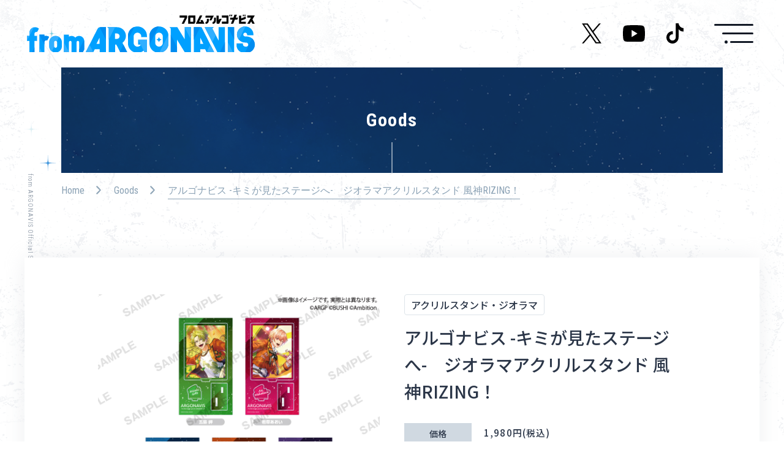

--- FILE ---
content_type: text/html; charset=UTF-8
request_url: https://argo-bdp.com/goods/post-40431/
body_size: 8213
content:


<!DOCTYPE html>
<html lang="ja">
  <head>
    <meta charset="utf-8"><!-- Google Tag Manager -->
    <script>(function(w,d,s,l,i){w[l]=w[l]||[];w[l].push({'gtm.start':
    new Date().getTime(),event:'gtm.js'});var f=d.getElementsByTagName(s)[0],
    j=d.createElement(s),dl=l!='dataLayer'?'&l='+l:'';j.async=true;j.src=
    'https://www.googletagmanager.com/gtm.js?id='+i+dl;f.parentNode.insertBefore(j,f);
    })(window,document,'script','dataLayer','GTM-T5566RJ');</script>
    <!-- End Google Tag Manager -->
    <script>
      if (/iPad|Macintosh/i.test(navigator.userAgent)&& 'ontouchend' in document)
      { document.write('<meta name="viewport" content="width=1440, maximum-scale=2, user-scalable=yes">'); }
      else
      { document.write('<meta name="viewport" content="width=device-width, initial-scale=1,minimum-scale=1, maximum-scale=2, user-scalable=yes">'); }
    </script>
    <title>アルゴナビス -キミが見たステージへ-　ジオラマアクリルスタンド 風神RIZING！ | Goods | from ARGONAVIS（フロム アルゴナビス） 公式ポータルサイト</title>
    <meta name="description" content="from ARGONAVIS（フロム アルゴナビス）のアニメ、ゲーム、コミック、声優によるリアルライブなど様々な情報をお届けします。">
    <meta property="og:url" content="https://argo-bdp.com/goods/post-40431/">
    <meta property="og:type" content="article">
    <meta property="og:title" content="アルゴナビス -キミが見たステージへ-　ジオラマアクリルスタンド 風神RIZING！ | Goods | from ARGONAVIS（フロム アルゴナビス） 公式ポータルサイト">
    <meta property="og:site_name" content="アルゴナビス -キミが見たステージへ-　ジオラマアクリルスタンド 風神RIZING！ | Goods | from ARGONAVIS（フロム アルゴナビス） 公式ポータルサイト">
    <meta property="og:description" content="from ARGONAVIS（フロム アルゴナビス）のアニメ、ゲーム、コミック、声優によるリアルライブなど様々な情報をお届けします。">
    <meta property="og:image" content="https://argo-bdp.com/wordpress/wp-content/uploads/2024/05/fad944f70abb42497b958cffd6e30738.jpg">
    <meta property="og:locale" content="ja_JP">
    <meta property="fb:app_id" content="170538156989235">
    <meta name="twitter:card" content="summary_large_image">
    <meta name="twitter:image" content="https://argo-bdp.com/wordpress/wp-content/uploads/2024/05/fad944f70abb42497b958cffd6e30738.jpg">
    <link rel="canonical" href="">
    <link rel="shortcut icon" href="https://argo-bdp.com/wordpress/wp-content/themes/argo-bdp_v2/assets/images/common/common/favicon.ico" type="image/vnd.microsoft.icon">
    <link rel="icon" href="https://argo-bdp.com/wordpress/wp-content/themes/argo-bdp_v2/assets/images/common/common/favicon.ico" type="image/vnd.microsoft.icon">
    <link href="https://fonts.googleapis.com/css2?family=Noto+Sans+JP:wght@500;700;900&amp;family=Roboto+Condensed:wght@400;700&amp;display=swap" rel="stylesheet">
    <link rel="stylesheet" href="https://argo-bdp.com/wordpress/wp-content/themes/argo-bdp_v2/assets/css/goods/style.css?6867026">
    <style id="style" type="text/css"></style><meta name='robots' content='max-image-preview:large' />
	<style>img:is([sizes="auto" i], [sizes^="auto," i]) { contain-intrinsic-size: 3000px 1500px }</style>
	<link rel='stylesheet' id='wp-block-library-css' href='https://argo-bdp.com/wordpress/wp-includes/css/dist/block-library/style.min.css?ver=5254ba99f328e2922fabca50d0b38311' type='text/css' media='all' />
<style id='classic-theme-styles-inline-css' type='text/css'>
/*! This file is auto-generated */
.wp-block-button__link{color:#fff;background-color:#32373c;border-radius:9999px;box-shadow:none;text-decoration:none;padding:calc(.667em + 2px) calc(1.333em + 2px);font-size:1.125em}.wp-block-file__button{background:#32373c;color:#fff;text-decoration:none}
</style>
<style id='global-styles-inline-css' type='text/css'>
:root{--wp--preset--aspect-ratio--square: 1;--wp--preset--aspect-ratio--4-3: 4/3;--wp--preset--aspect-ratio--3-4: 3/4;--wp--preset--aspect-ratio--3-2: 3/2;--wp--preset--aspect-ratio--2-3: 2/3;--wp--preset--aspect-ratio--16-9: 16/9;--wp--preset--aspect-ratio--9-16: 9/16;--wp--preset--color--black: #000000;--wp--preset--color--cyan-bluish-gray: #abb8c3;--wp--preset--color--white: #ffffff;--wp--preset--color--pale-pink: #f78da7;--wp--preset--color--vivid-red: #cf2e2e;--wp--preset--color--luminous-vivid-orange: #ff6900;--wp--preset--color--luminous-vivid-amber: #fcb900;--wp--preset--color--light-green-cyan: #7bdcb5;--wp--preset--color--vivid-green-cyan: #00d084;--wp--preset--color--pale-cyan-blue: #8ed1fc;--wp--preset--color--vivid-cyan-blue: #0693e3;--wp--preset--color--vivid-purple: #9b51e0;--wp--preset--gradient--vivid-cyan-blue-to-vivid-purple: linear-gradient(135deg,rgba(6,147,227,1) 0%,rgb(155,81,224) 100%);--wp--preset--gradient--light-green-cyan-to-vivid-green-cyan: linear-gradient(135deg,rgb(122,220,180) 0%,rgb(0,208,130) 100%);--wp--preset--gradient--luminous-vivid-amber-to-luminous-vivid-orange: linear-gradient(135deg,rgba(252,185,0,1) 0%,rgba(255,105,0,1) 100%);--wp--preset--gradient--luminous-vivid-orange-to-vivid-red: linear-gradient(135deg,rgba(255,105,0,1) 0%,rgb(207,46,46) 100%);--wp--preset--gradient--very-light-gray-to-cyan-bluish-gray: linear-gradient(135deg,rgb(238,238,238) 0%,rgb(169,184,195) 100%);--wp--preset--gradient--cool-to-warm-spectrum: linear-gradient(135deg,rgb(74,234,220) 0%,rgb(151,120,209) 20%,rgb(207,42,186) 40%,rgb(238,44,130) 60%,rgb(251,105,98) 80%,rgb(254,248,76) 100%);--wp--preset--gradient--blush-light-purple: linear-gradient(135deg,rgb(255,206,236) 0%,rgb(152,150,240) 100%);--wp--preset--gradient--blush-bordeaux: linear-gradient(135deg,rgb(254,205,165) 0%,rgb(254,45,45) 50%,rgb(107,0,62) 100%);--wp--preset--gradient--luminous-dusk: linear-gradient(135deg,rgb(255,203,112) 0%,rgb(199,81,192) 50%,rgb(65,88,208) 100%);--wp--preset--gradient--pale-ocean: linear-gradient(135deg,rgb(255,245,203) 0%,rgb(182,227,212) 50%,rgb(51,167,181) 100%);--wp--preset--gradient--electric-grass: linear-gradient(135deg,rgb(202,248,128) 0%,rgb(113,206,126) 100%);--wp--preset--gradient--midnight: linear-gradient(135deg,rgb(2,3,129) 0%,rgb(40,116,252) 100%);--wp--preset--font-size--small: 13px;--wp--preset--font-size--medium: 20px;--wp--preset--font-size--large: 36px;--wp--preset--font-size--x-large: 42px;--wp--preset--spacing--20: 0.44rem;--wp--preset--spacing--30: 0.67rem;--wp--preset--spacing--40: 1rem;--wp--preset--spacing--50: 1.5rem;--wp--preset--spacing--60: 2.25rem;--wp--preset--spacing--70: 3.38rem;--wp--preset--spacing--80: 5.06rem;--wp--preset--shadow--natural: 6px 6px 9px rgba(0, 0, 0, 0.2);--wp--preset--shadow--deep: 12px 12px 50px rgba(0, 0, 0, 0.4);--wp--preset--shadow--sharp: 6px 6px 0px rgba(0, 0, 0, 0.2);--wp--preset--shadow--outlined: 6px 6px 0px -3px rgba(255, 255, 255, 1), 6px 6px rgba(0, 0, 0, 1);--wp--preset--shadow--crisp: 6px 6px 0px rgba(0, 0, 0, 1);}:where(.is-layout-flex){gap: 0.5em;}:where(.is-layout-grid){gap: 0.5em;}body .is-layout-flex{display: flex;}.is-layout-flex{flex-wrap: wrap;align-items: center;}.is-layout-flex > :is(*, div){margin: 0;}body .is-layout-grid{display: grid;}.is-layout-grid > :is(*, div){margin: 0;}:where(.wp-block-columns.is-layout-flex){gap: 2em;}:where(.wp-block-columns.is-layout-grid){gap: 2em;}:where(.wp-block-post-template.is-layout-flex){gap: 1.25em;}:where(.wp-block-post-template.is-layout-grid){gap: 1.25em;}.has-black-color{color: var(--wp--preset--color--black) !important;}.has-cyan-bluish-gray-color{color: var(--wp--preset--color--cyan-bluish-gray) !important;}.has-white-color{color: var(--wp--preset--color--white) !important;}.has-pale-pink-color{color: var(--wp--preset--color--pale-pink) !important;}.has-vivid-red-color{color: var(--wp--preset--color--vivid-red) !important;}.has-luminous-vivid-orange-color{color: var(--wp--preset--color--luminous-vivid-orange) !important;}.has-luminous-vivid-amber-color{color: var(--wp--preset--color--luminous-vivid-amber) !important;}.has-light-green-cyan-color{color: var(--wp--preset--color--light-green-cyan) !important;}.has-vivid-green-cyan-color{color: var(--wp--preset--color--vivid-green-cyan) !important;}.has-pale-cyan-blue-color{color: var(--wp--preset--color--pale-cyan-blue) !important;}.has-vivid-cyan-blue-color{color: var(--wp--preset--color--vivid-cyan-blue) !important;}.has-vivid-purple-color{color: var(--wp--preset--color--vivid-purple) !important;}.has-black-background-color{background-color: var(--wp--preset--color--black) !important;}.has-cyan-bluish-gray-background-color{background-color: var(--wp--preset--color--cyan-bluish-gray) !important;}.has-white-background-color{background-color: var(--wp--preset--color--white) !important;}.has-pale-pink-background-color{background-color: var(--wp--preset--color--pale-pink) !important;}.has-vivid-red-background-color{background-color: var(--wp--preset--color--vivid-red) !important;}.has-luminous-vivid-orange-background-color{background-color: var(--wp--preset--color--luminous-vivid-orange) !important;}.has-luminous-vivid-amber-background-color{background-color: var(--wp--preset--color--luminous-vivid-amber) !important;}.has-light-green-cyan-background-color{background-color: var(--wp--preset--color--light-green-cyan) !important;}.has-vivid-green-cyan-background-color{background-color: var(--wp--preset--color--vivid-green-cyan) !important;}.has-pale-cyan-blue-background-color{background-color: var(--wp--preset--color--pale-cyan-blue) !important;}.has-vivid-cyan-blue-background-color{background-color: var(--wp--preset--color--vivid-cyan-blue) !important;}.has-vivid-purple-background-color{background-color: var(--wp--preset--color--vivid-purple) !important;}.has-black-border-color{border-color: var(--wp--preset--color--black) !important;}.has-cyan-bluish-gray-border-color{border-color: var(--wp--preset--color--cyan-bluish-gray) !important;}.has-white-border-color{border-color: var(--wp--preset--color--white) !important;}.has-pale-pink-border-color{border-color: var(--wp--preset--color--pale-pink) !important;}.has-vivid-red-border-color{border-color: var(--wp--preset--color--vivid-red) !important;}.has-luminous-vivid-orange-border-color{border-color: var(--wp--preset--color--luminous-vivid-orange) !important;}.has-luminous-vivid-amber-border-color{border-color: var(--wp--preset--color--luminous-vivid-amber) !important;}.has-light-green-cyan-border-color{border-color: var(--wp--preset--color--light-green-cyan) !important;}.has-vivid-green-cyan-border-color{border-color: var(--wp--preset--color--vivid-green-cyan) !important;}.has-pale-cyan-blue-border-color{border-color: var(--wp--preset--color--pale-cyan-blue) !important;}.has-vivid-cyan-blue-border-color{border-color: var(--wp--preset--color--vivid-cyan-blue) !important;}.has-vivid-purple-border-color{border-color: var(--wp--preset--color--vivid-purple) !important;}.has-vivid-cyan-blue-to-vivid-purple-gradient-background{background: var(--wp--preset--gradient--vivid-cyan-blue-to-vivid-purple) !important;}.has-light-green-cyan-to-vivid-green-cyan-gradient-background{background: var(--wp--preset--gradient--light-green-cyan-to-vivid-green-cyan) !important;}.has-luminous-vivid-amber-to-luminous-vivid-orange-gradient-background{background: var(--wp--preset--gradient--luminous-vivid-amber-to-luminous-vivid-orange) !important;}.has-luminous-vivid-orange-to-vivid-red-gradient-background{background: var(--wp--preset--gradient--luminous-vivid-orange-to-vivid-red) !important;}.has-very-light-gray-to-cyan-bluish-gray-gradient-background{background: var(--wp--preset--gradient--very-light-gray-to-cyan-bluish-gray) !important;}.has-cool-to-warm-spectrum-gradient-background{background: var(--wp--preset--gradient--cool-to-warm-spectrum) !important;}.has-blush-light-purple-gradient-background{background: var(--wp--preset--gradient--blush-light-purple) !important;}.has-blush-bordeaux-gradient-background{background: var(--wp--preset--gradient--blush-bordeaux) !important;}.has-luminous-dusk-gradient-background{background: var(--wp--preset--gradient--luminous-dusk) !important;}.has-pale-ocean-gradient-background{background: var(--wp--preset--gradient--pale-ocean) !important;}.has-electric-grass-gradient-background{background: var(--wp--preset--gradient--electric-grass) !important;}.has-midnight-gradient-background{background: var(--wp--preset--gradient--midnight) !important;}.has-small-font-size{font-size: var(--wp--preset--font-size--small) !important;}.has-medium-font-size{font-size: var(--wp--preset--font-size--medium) !important;}.has-large-font-size{font-size: var(--wp--preset--font-size--large) !important;}.has-x-large-font-size{font-size: var(--wp--preset--font-size--x-large) !important;}
:where(.wp-block-post-template.is-layout-flex){gap: 1.25em;}:where(.wp-block-post-template.is-layout-grid){gap: 1.25em;}
:where(.wp-block-columns.is-layout-flex){gap: 2em;}:where(.wp-block-columns.is-layout-grid){gap: 2em;}
:root :where(.wp-block-pullquote){font-size: 1.5em;line-height: 1.6;}
</style>
<link rel='stylesheet' id='toc-screen-css' href='https://argo-bdp.com/wordpress/wp-content/plugins/table-of-contents-plus/screen.min.css?ver=2411.1' type='text/css' media='all' />
<style id='toc-screen-inline-css' type='text/css'>
div#toc_container {background: #f3f5f7;border: 1px solid #c9d3dc;width: 100%;}div#toc_container ul li {font-size: 100%;}
</style>
<link rel='stylesheet' id='fancybox-css' href='https://argo-bdp.com/wordpress/wp-content/plugins/easy-fancybox/fancybox/1.3.28/jquery.fancybox.min.css?ver=5254ba99f328e2922fabca50d0b38311' type='text/css' media='screen' />
<style id='fancybox-inline-css' type='text/css'>
.fancybox-hidden{display:none}#fancybox-content .fancybox-hidden,#fancybox-tmp .fancybox-hidden{display:revert}
</style>
<script type="text/javascript" src="https://argo-bdp.com/wordpress/wp-includes/js/jquery/jquery.min.js?ver=3.7.1" id="jquery-core-js"></script>
<script type="text/javascript" src="https://argo-bdp.com/wordpress/wp-includes/js/jquery/jquery-migrate.min.js?ver=3.4.1" id="jquery-migrate-js"></script>
  </head>
  <body class="preload">
    <!-- Google Tag Manager (noscript) -->
    <noscript><iframe src="https://www.googletagmanager.com/ns.html?id=GTM-T5566RJ"
    height="0" width="0" style="display:none;visibility:hidden"></iframe></noscript>
    <!-- End Google Tag Manager (noscript) -->
    <div class="st-Container">
<header class="st-Header" id="st-Header">
  <div class="st-Header_Inner">
    <div class="st-Header_Logo"><a href="https://argo-bdp.com/"><img src="https://argo-bdp.com/wordpress/wp-content/themes/argo-bdp_v2/assets/images/common/common/img_logo.svg" alt="from ARGONAVIS"/></a></div>
    <div class="st-Header_Menu">
      <ul>
        <li><a href="https://argo-bdp.com/news/">News</a></li>
        <li><a href="https://argo-bdp.com/live/">Live/Event</a></li>
        <li><a href="https://argo-bdp.com/character/">Character</a></li>
        <li><a href="https://argo-bdp.com/cast/">Cast</a></li>
        <li><a href="https://argo-bdp.com/music/">Music</a></li>
        <li><a href="https://argo-bdp.com/media/">Media</a></li>
        <li><a href="https://argo-bdp.com/goods/">Goods</a></li>
        <li><a href="https://argo-bdp.com/about/">About</a></li>
        <li><a href="https://argo-bdp.com/navi-art/">Navi Art</a></li>
        <li><a href="https://argo-bdp.com/chronicle/">Chronicle</a></li>
        <li><a href="https://argo-bdp.com/special/">Special</a></li>
      </ul>
      <div class="sp_b">
        <p class="title">
          <svg xmlns="http://www.w3.org/2000/svg" viewBox="0 0 137 412">
            <defs>
              <lineargradient id="grad-menu" x1="0%" y1="100%" x2="0%" y2="0%">
                <stop offset="0" stop-color="#9abfd8"></stop>
                <stop offset="1" stop-color="#ced5dd"></stop>
              </lineargradient>
            </defs>
            <g id="menu" data-name="menu">
              <path class="cls-1" d="M136.93,0H1.86V27.28H38.41l56.31-2.51-92.86,27V70.32l92.86,27L38.41,94.81H1.86v27.37H136.93V86.56L39.24,61.14l97.69-25.52ZM91.2,151.64q-12.9-10.39-36.65-10.39h-8q-22.45,0-34.51,11.32T0,184.11a48.18,48.18,0,0,0,4.13,19.95q4.12,9.18,10.81,14L30.8,207.77a29.54,29.54,0,0,1-9-22q0-9.09,5.17-13.45t16.36-4.92v52.23H56.2q23.72-.18,35.8-9.74t12.09-28.48Q104.09,162,91.2,151.64ZM77.65,190.88q-4.64,2.79-13.64,3H61.6V167.6q10.86.56,15.77,3.66t4.92,10Q82.29,188.1,77.65,190.88ZM92.31,263.3l9.93-.75V237.88H1.86v26.34H74.78q7.32,4,7.32,11.14,0,6.39-3.85,8.95t-12.38,2.55h-64v26.35h66q36.27-.75,36.27-26.63Q104.09,272.2,92.31,263.3ZM9.51,341.63Q0,348.79,0,362.6a25.88,25.88,0,0,0,11,21.9l-9.18.74v24.68H102.24V383.48H29.69q-7.8-4-7.8-13,0-9.56,14.66-9.74h65.69V334.49h-65Q19,334.49,9.51,341.63Z"></path>
            </g>
          </svg>
        </p>
        <ul class="social">
          <li class="twitter"><a href="https://twitter.com/ARGONAVIS_info" target="_blank"><img src="https://argo-bdp.com/wordpress/wp-content/themes/argo-bdp_v2/assets/images/common/common/icon_x_gray.svg" alt="Twitter"/></a></li>
          <li class="youtube"><a href="https://www.youtube.com/c/ARGONAVISch" target="_blank"><img src="https://argo-bdp.com/wordpress/wp-content/themes/argo-bdp_v2/assets/images/common/common/icon_youtube_gray.svg" alt="YouTube"/></a></li>
          <li class="tiktok"><a href="https://www.tiktok.com/@argonavis_official" target="_blank"><img src="https://argo-bdp.com/wordpress/wp-content/themes/argo-bdp_v2/assets/images/common/common/icon_tiktok_gray.svg" alt="TikTok"/></a></li>
        </ul>
        <ul class="other">
          <li><a href="https://argo-bdp.com/guideline/">コンテンツ利用ガイドライン</a></li>
          <li><a href="https://argo-bdp.com/contact/">お問い合わせ</a></li>
        </ul>
      </div>
    </div>
    <div class="st-Header_Button">
      <button><span></span><span></span><span></span></button>
    </div>
  </div>
</header>
<div class="st-Social lower" id="social">
  <p>OFFICIAL</p>
  <ul>
    <li class="twitter"><a href="https://twitter.com/ARGONAVIS_info" target="_blank"></a></li>
    <li class="youtube"><a href="https://www.youtube.com/channel/UCc7Uz7Juj6VlihelzCWoMnQ" target="_blank"><img class="pc_b" src="https://argo-bdp.com/wordpress/wp-content/themes/argo-bdp_v2/assets/images/common/common/icon_youtube.svg" alt="YouTube"/><img class="sp_b" src="https://argo-bdp.com/wordpress/wp-content/themes/argo-bdp_v2/assets/images/common/common/icon_youtube_black.svg" alt="YouTube"/></a></li>
    <li class="tiktok"><a href="https://www.tiktok.com/@argonavis_official" target="_blank"><img class="pc_b" src="https://argo-bdp.com/wordpress/wp-content/themes/argo-bdp_v2/assets/images/common/common/icon_tiktok.svg" alt="TikTok"/><img class="sp_b" src="https://argo-bdp.com/wordpress/wp-content/themes/argo-bdp_v2/assets/images/common/common/icon_tiktok_black.svg" alt="TikTok"/></a></li>
  </ul>
</div>
<div class="st-Sitetitle">
  <p>from ARGONAVIS Official Site</p>
</div>      <div class="gds-Contents">
        <div class="gds-Contents_Inner">
          <h2 class="sw-Pagetitle">
            <div class="sw-Pagetitle_Inner">Goods</div>
          </h2>
          <div class="sw-Breadcrumb">
            <ul>
              <li><a href="https://argo-bdp.com/">Home</a></li>
              <li><a href="https://argo-bdp.com/goods/">Goods</a></li>
              <li><a class="current" href="#">アルゴナビス -キミが見たステージへ-　ジオラマアクリルスタンド 風神RIZING！</a></li>
            </ul>
          </div>
          <div class="gds-Contents_Detail">
            <div class="inner">
              <div class="head">
                <div class="image">
                  <img width="1000" height="1000" src="https://argo-bdp.com/wordpress/wp-content/uploads/2024/05/fad944f70abb42497b958cffd6e30738.jpg" class="attachment-板状：W100×H180mm程度&lt;br /&gt;
組立サイズ：約W80×H108mm以内 size-板状：W100×H180mm程度&lt;br /&gt;
組立サイズ：約W80×H108mm以内" alt="" oncontextmenu="return false;" decoding="async" loading="lazy" srcset="https://argo-bdp.com/wordpress/wp-content/uploads/2024/05/fad944f70abb42497b958cffd6e30738.jpg 1000w, https://argo-bdp.com/wordpress/wp-content/uploads/2024/05/fad944f70abb42497b958cffd6e30738-640x640.jpg 640w, https://argo-bdp.com/wordpress/wp-content/uploads/2024/05/fad944f70abb42497b958cffd6e30738-216x216.jpg 216w, https://argo-bdp.com/wordpress/wp-content/uploads/2024/05/fad944f70abb42497b958cffd6e30738-768x768.jpg 768w, https://argo-bdp.com/wordpress/wp-content/uploads/2024/05/fad944f70abb42497b958cffd6e30738-316x316.jpg 316w" sizes="auto, (max-width: 1000px) 100vw, 1000px" />                </div>
                <div class="detail">
                  <p><span class="category">アクリルスタンド・ジオラマ</span></p>
                  <h1 class="title">アルゴナビス -キミが見たステージへ-　ジオラマアクリルスタンド 風神RIZING！</h1>
                  <dl>                    <dt><span>価格</span></dt>
                    <dd>1,980円(税込)</dd>                                        <dt><span>サイズ</span></dt>
                    <dd>板状：W100×H180mm程度<br />
組立サイズ：約W80×H108mm以内</dd>                                        <dt><span>種類</span></dt>
                    <dd>全5種</dd>                                        <dt><span>販売元</span></dt>
                    <dd><a href="" target="_blank">株式会社ブシロードクリエティブ</a></dd>                  </dl>
                </div>
              </div>
              <div class="sw-Postshare share">
                <p>SHARE</p>
                <ul>
                  <li><a href="https://twitter.com/intent/tweet?text=アルゴナビス -キミが見たステージへ-　ジオラマアクリルスタンド 風神RIZING！ %7C Goods %7C from ARGONAVIS（フロム アルゴナビス） 公式ポータルサイト&url=https://argo-bdp.com/goods/post-40431/" onclick="window.open(this.href, 'twitter-share', 'width=650, height=450, menubar=no, toolbar=no, scrollbars=yes'); return false;" target="_blank"><img src="https://argo-bdp.com/wordpress/wp-content/themes/argo-bdp_v2/assets/images/common/common/icon_share_x.png" alt=""></a></li>
                  <li><a href="http://www.facebook.com/sharer.php?u=https://argo-bdp.com/goods/post-40431/" onclick="window.open(this.href, 'facebook-share', 'width=650, height=450, menubar=no, toolbar=no, scrollbars=yes'); return false;" target="_blank"><img src="https://argo-bdp.com/wordpress/wp-content/themes/argo-bdp_v2/assets/images/common/common/icon_share_facebook.png" alt=""></a></li>
                  <li><a href="https://social-plugins.line.me/lineit/share?url=https://argo-bdp.com/goods/post-40431/" onclick="window.open(this.href, 'line-share', 'width=650, height=450, menubar=no, toolbar=no, scrollbars=yes'); return false;" target="_blank"><img src="https://argo-bdp.com/wordpress/wp-content/themes/argo-bdp_v2/assets/images/common/common/icon_share_line.png" alt=""></a></li>
                </ul>
              </div>
              <div class="sw-Postback back"><a href="https://argo-bdp.com/goods/">BACK TO LIST</a></div>
            </div>
          </div>
          <div class="sw-Pager">
                                                                                                                                    <ul>
              <li class="prev"><a class="" href="https://argo-bdp.com/goods/post-40427/">PREV</a></li>
              <li class="next"><a class="" href="https://argo-bdp.com/goods/post-40429/">NEXT</a></li>
            </ul>
          </div>
        </div>
      </div>
<div class="st-Pagetop"><a href="#">PAGE TOP</a></div>
<footer class="st-Footer" id="st-Footer">
  <div class="st-Footer_Inner">
    <div class="first">
      <div class="logo"><a href="https://argo-bdp.com/"><img src="https://argo-bdp.com/wordpress/wp-content/themes/argo-bdp_v2/assets/images/common/common/img_logo.svg" alt="from ARGONAVIS "/></a></div>
      <div class="lists">
        <ul class="nav">
          <li><a href="https://argo-bdp.com/">Home</a></li>
          <li><a href="https://argo-bdp.com/news/">News</a></li>
          <li><a href="https://argo-bdp.com/live/">Live/Event</a></li>
          <li><a href="https://argo-bdp.com/character/">Character</a></li>
          <li><a href="https://argo-bdp.com/cast/">Cast</a></li>
          <li><a href="https://argo-bdp.com/music/">Music</a></li>
          <li><a href="https://argo-bdp.com/media/">Media</a></li>
          <li><a href="https://argo-bdp.com/goods/">Goods</a></li>
          <li><a href="https://argo-bdp.com/about/">About</a></li>
          <li><a href="https://argo-bdp.com/navi-art/">Navi Art</a></li>
          <li><a href="https://argo-bdp.com/chronicle/">Chronicle</a></li>
          <li><a href="https://argo-bdp.com/special/">Special</a></li>
        </ul>
        <ul class="social">
          <li><a href="https://twitter.com/ARGONAVIS_info" target="_blank">@ARGONAVIS_info<span><img src="https://argo-bdp.com/wordpress/wp-content/themes/argo-bdp_v2/assets/images/common/common/icon_outside_gray.png" alt=""/></span></a></li>
          <li><a href="https://www.youtube.com/channel/UCc7Uz7Juj6VlihelzCWoMnQ" target="_blank">ARGONAVIS ch.<span><img src="https://argo-bdp.com/wordpress/wp-content/themes/argo-bdp_v2/assets/images/common/common/icon_outside_gray.png" alt=""/></span></a></li>
          <li><a href="https://www.tiktok.com/@argonavis_official" target="_blank">@argonavis_official<span><img src="https://argo-bdp.com/wordpress/wp-content/themes/argo-bdp_v2/assets/images/common/common/icon_outside_gray.png" alt=""/></span></a></li>
        </ul>
      </div>
    </div>
    <div class="second">
      <ul class="logo">
        <li><a href="https://bushiroad.com/" target="_blank"><img src="https://argo-bdp.com/wordpress/wp-content/themes/argo-bdp_v2/assets/images/common/common/logo_bushiroad_gray.svg" alt="BUSHIROAD"/></a></li>
        <li><a href="https://bushiroad-music.com/" target="_blank"><img src="https://argo-bdp.com/wordpress/wp-content/themes/argo-bdp_v2/assets/images/common/common/logo_bushiroad_music_gray.svg" alt="BUSHIROAD MUSIC"/></a></li>
      </ul>
      <ul class="other">
        <li><a href="https://argo-bdp.com/guideline/">コンテンツ利用ガイドライン</a></li>
        <li><a href="https://argo-bdp.com/contact/">お問い合わせ</a></li>
      </ul>
      <div class="copy sp_b">
        <p>掲載の記事・写真・イラスト等のすべてのコンテンツの無断複写・転載を禁じます。</p>
        <p>©ARGONAVIS project.</p>
      </div>
    </div>
    <div class="third">
      <div class="share">
                <p>SHARE</p>
        <ul>
          <li><a href="https://twitter.com/intent/tweet?text=%E3%82%A2%E3%83%AB%E3%82%B4%E3%83%8A%E3%83%93%E3%82%B9+-%E3%82%AD%E3%83%9F%E3%81%8C%E8%A6%8B%E3%81%9F%E3%82%B9%E3%83%86%E3%83%BC%E3%82%B8%E3%81%B8-%E3%80%80%E3%82%B8%E3%82%AA%E3%83%A9%E3%83%9E%E3%82%A2%E3%82%AF%E3%83%AA%E3%83%AB%E3%82%B9%E3%82%BF%E3%83%B3%E3%83%89+%E9%A2%A8%E7%A5%9ERIZING%EF%BC%81 %7C Goods %7C ARGONAVIS from BanG Dream! 公式ポータルサイト&url=https://argo-bdp.com/goods/post-40431/" onclick="window.open(this.href, 'twitter-share', 'width=650, height=450, menubar=no, toolbar=no, scrollbars=yes'); return false;" target="_blank"><img class="rendering" src="https://argo-bdp.com/wordpress/wp-content/themes/argo-bdp_v2/assets/images/common/common/icon_share_x.png" alt=""/></a></li>
          <li><a href="http://www.facebook.com/sharer.php?u=https://argo-bdp.com/goods/post-40431/" onclick="window.open(this.href, 'facebook-share', 'width=650, height=450, menubar=no, toolbar=no, scrollbars=yes'); return false;" target="_blank"><img class="rendering" src="https://argo-bdp.com/wordpress/wp-content/themes/argo-bdp_v2/assets/images/common/common/icon_share_facebook.png" alt=""/></a></li>
          <li><a href="https://social-plugins.line.me/lineit/share?url=https://argo-bdp.com/goods/post-40431/" onclick="window.open(this.href, 'line-share', 'width=650, height=450, menubar=no, toolbar=no, scrollbars=yes'); return false;" target="_blank"><img class="rendering" src="https://argo-bdp.com/wordpress/wp-content/themes/argo-bdp_v2/assets/images/common/common/icon_share_line.png" alt=""/></a></li>
        </ul>
      </div>
      <div class="copy pc_b">
        <p>掲載の記事・写真・イラスト等のすべてのコンテンツの無断複写・転載を禁じます。</p>
        <p>©ARGONAVIS project. ©bushiroad All Rights Reserved. ©Ambition</p>
      </div>
    </div>
  </div>
</footer>    </div>
    <script src="//cdnjs.cloudflare.com/ajax/libs/ScrollMagic/2.0.7/ScrollMagic.min.js"></script>
    <script src="//cdnjs.cloudflare.com/ajax/libs/ScrollMagic/2.0.7/plugins/debug.addIndicators.min.js"></script>
    <script src="https://argo-bdp.com/wordpress/wp-content/themes/argo-bdp_v2/assets/js/music/lib.js?6867026"></script>
    <script src="https://argo-bdp.com/wordpress/wp-content/themes/argo-bdp_v2/assets/js/music/app.bundle.js?6867026"></script><script type="text/javascript" id="toc-front-js-extra">
/* <![CDATA[ */
var tocplus = {"smooth_scroll":"1","smooth_scroll_offset":"120"};
/* ]]> */
</script>
<script type="text/javascript" src="https://argo-bdp.com/wordpress/wp-content/plugins/table-of-contents-plus/front.min.js?ver=2411.1" id="toc-front-js"></script>
<script type="text/javascript" src="https://argo-bdp.com/wordpress/wp-content/plugins/easy-fancybox/vendor/purify.min.js?ver=5254ba99f328e2922fabca50d0b38311" id="fancybox-purify-js"></script>
<script type="text/javascript" src="https://argo-bdp.com/wordpress/wp-content/plugins/easy-fancybox/fancybox/1.3.28/jquery.fancybox.min.js?ver=5254ba99f328e2922fabca50d0b38311" id="jquery-fancybox-js"></script>
<script type="text/javascript" id="jquery-fancybox-js-after">
/* <![CDATA[ */
var fb_timeout, fb_opts={'autoScale':true,'showCloseButton':true,'width':560,'height':340,'margin':20,'pixelRatio':'false','padding':10,'centerOnScroll':false,'enableEscapeButton':true,'speedIn':300,'speedOut':300,'overlayShow':true,'hideOnOverlayClick':true,'overlayColor':'#000','overlayOpacity':0.6,'minViewportWidth':320,'minVpHeight':320,'disableCoreLightbox':'true','enableBlockControls':'true','fancybox_openBlockControls':'true' };
if(typeof easy_fancybox_handler==='undefined'){
var easy_fancybox_handler=function(){
jQuery([".nolightbox","a.wp-block-file__button","a.pin-it-button","a[href*='pinterest.com\/pin\/create']","a[href*='facebook.com\/share']","a[href*='twitter.com\/share']"].join(',')).addClass('nofancybox');
jQuery('a.fancybox-close').on('click',function(e){e.preventDefault();jQuery.fancybox.close()});
/* IMG */
						var unlinkedImageBlocks=jQuery(".wp-block-image > img:not(.nofancybox,figure.nofancybox>img)");
						unlinkedImageBlocks.wrap(function() {
							var href = jQuery( this ).attr( "src" );
							return "<a href='" + href + "'></a>";
						});
var fb_IMG_select=jQuery('a[href*=".jpg" i]:not(.nofancybox,li.nofancybox>a,figure.nofancybox>a),area[href*=".jpg" i]:not(.nofancybox),a[href*=".jpeg" i]:not(.nofancybox,li.nofancybox>a,figure.nofancybox>a),area[href*=".jpeg" i]:not(.nofancybox),a[href*=".png" i]:not(.nofancybox,li.nofancybox>a,figure.nofancybox>a),area[href*=".png" i]:not(.nofancybox),a[href*=".webp" i]:not(.nofancybox,li.nofancybox>a,figure.nofancybox>a),area[href*=".webp" i]:not(.nofancybox)');
fb_IMG_select.addClass('fancybox image');
jQuery('a.fancybox,area.fancybox,.fancybox>a').each(function(){jQuery(this).fancybox(jQuery.extend({},fb_opts,{'transition':'elastic','easingIn':'linear','easingOut':'linear','opacity':false,'hideOnContentClick':false,'titleShow':true,'titleFromAlt':true,'showNavArrows':true,'enableKeyboardNav':true,'cyclic':false,'mouseWheel':'true','changeSpeed':250,'changeFade':300}))});
};};
jQuery(easy_fancybox_handler);jQuery(document).on('post-load',easy_fancybox_handler);
/* ]]> */
</script>
<script type="text/javascript" src="https://argo-bdp.com/wordpress/wp-content/plugins/easy-fancybox/vendor/jquery.mousewheel.min.js?ver=3.1.13" id="jquery-mousewheel-js"></script>
<script type="text/javascript" src="https://argo-bdp.com/wordpress/wp-content/plugins/page-links-to/dist/new-tab.js?ver=3.3.7" id="page-links-to-js"></script>
  </body>
</html>

--- FILE ---
content_type: image/svg+xml
request_url: https://argo-bdp.com/wordpress/wp-content/themes/argo-bdp_v2/assets/images/common/common/icon_youtube.svg
body_size: 154
content:
<svg version="1.1" id="youtube" xmlns="http://www.w3.org/2000/svg" x="0" y="0" width="100" height="74" viewBox="0 0 100 74" xml:space="preserve"><path d="M97.9 11.6c-1.1-4.5-4.5-8.1-8.8-9.3C81.3 0 50 0 50 0S18.7 0 10.9 2.2C6.6 3.4 3.2 7 2.1 11.6 0 19.8 0 37 0 37s0 17.2 2.1 25.4c1.1 4.5 4.5 8.1 8.8 9.3C18.7 74 50 74 50 74s31.3 0 39.1-2.2c4.3-1.2 7.7-4.8 8.8-9.3C100 54.2 100 37 100 37s0-17.2-2.1-25.4zm-58.1 41V21.4L65.9 37 39.8 52.6z" fill-rule="evenodd" clip-rule="evenodd" fill="#fff"/></svg>


--- FILE ---
content_type: image/svg+xml
request_url: https://argo-bdp.com/wordpress/wp-content/themes/argo-bdp_v2/assets/images/common/common/logo_bushiroad_gray.svg
body_size: 989
content:
<svg version="1.1" id="bushiroad" xmlns="http://www.w3.org/2000/svg" x="0" y="0" width="200" height="105" viewBox="0 0 200 105" xml:space="preserve"><style>.st6{fill:#738499}</style><path class="st6" d="M10.7 80.6h8.7c4.4 0 7.2 1.5 5.7 6-.9 2.8-3.8 4.6-6.5 5.1v.1c2.6.3 3.9 2 2.5 5.5-1.5 3.7-5.4 6.9-12.6 6.9H0l10.7-23.6zm-3.6 20.1h2.2c2.7 0 4.9-.9 6.1-3.6 1.3-2.7-.2-3.5-2.6-3.5h-2.4l-3.3 7.1zm4.8-10.5h1.6c3.1 0 4.9-.9 5.9-3.1s.2-3.2-2.5-3.2h-2l-3 6.3z"/><path class="st6" d="M39.5 80.6 32.1 97c-1.1 2.3-1.2 4.1 1.4 4.1 2.3 0 4-1.7 5.1-4.1L46 80.6h5.8L44.4 97c-2.7 6-8 7.5-12.5 7.5-4.6 0-8.2-1.8-5.3-8.1l7.3-15.9h5.6z"/><path class="st6" d="m54.6 96.4-.5 1c-1 2.2-.8 3.7 2.1 3.7 1.7 0 4.1-.9 4.9-2.9.8-2-.3-3.2-3.3-4.4-4.5-1.7-5.2-4.5-3.4-7.9 2.3-4.4 6.4-5.8 11.1-5.8 4.5 0 7.6 1.8 5.7 6.3l-.4.8h-5.2c1-2 1.2-3.8-1.5-3.8-2.5 0-4 1.4-4.6 2.8-.7 1.5-.5 2.4 1.5 3.3l2.5 1.1c3.2 1.4 4.8 3.8 3.3 7.2-2.3 5.2-7.1 6.7-12.4 6.7-5.6 0-7.7-2.8-6-6.9l.6-1.3h5.6z"/><path class="st6" d="M79.7 80.6h5.8l-4.2 9.2h6.5l4.2-9.2h5.8l-10.7 23.5h-5.8L86 93.6h-6.5l-4.8 10.5H69l10.7-23.5z"/><path class="st6" d="m93.6 104.1 10.7-23.5h5.9l-10.7 23.5h-5.9z"/><path class="st6" d="M117.1 80.6h9.1c4.9 0 7.3 1.8 5.9 6.1-1.1 3.2-3.8 5.1-7.2 5.7v.1c3.1.5 3.6 2.3 1.4 7.3-1.1 2.5-1.3 3.5-.5 4.4H120c-.4-.7-.4-1.7.4-3.6l1.4-3.3c.8-1.8.4-3.1-1.9-3.1h-3.3l-4.6 10.1h-5.7l10.8-23.7zm1 10.1h2.1c2.9 0 5-1 6.1-3.6 1-2.3.4-3.2-2.4-3.2h-2.6l-3.2 6.8z"/><path class="st6" d="M149.3 80.1c7.6 0 7.4 4.5 3.8 12.2-3.8 8.1-6.4 12.2-15 12.2-7.6 0-7.2-5.1-3.8-12.2 4.1-8.7 6.7-12.2 15-12.2zm-9.6 21.1c3 0 4.5-1.3 7.8-8.9 2.8-6.3 3.5-8.9.2-8.9-3.1 0-4 1-7.8 8.9-3 6.3-3.5 8.9-.2 8.9z"/><path class="st6" d="M168 80.6h6.9l-3.4 23.5h-5.8l1-5.2h-7.2l-3.7 5.2H150l18-23.5zm-5.9 14.6h5.4l2.2-10.9-7.6 10.9z"/><path class="st6" d="M185.1 80.6h8.1c7.9 0 7.9 3.9 4.9 11.4-3.5 8.7-7.6 12.1-15.4 12.1h-8.4l10.8-23.5zm-3.5 20h2.5c3.9 0 5.6-2.1 8.5-8.5 2.5-5.3 3.2-8.1-1.1-8.1h-2.4l-7.5 16.6z"/><path class="st6" d="M73.9 68h29.8c9.5 0 23.6 0 27-9.2 3.7-10.2-10.5-13.7-10.5-13.7s8.8.7 12.1-5.6c3.3-6.3.5-12-12.1-17.7-8.8-4-33-15.3-45.8-21.3-1.1-.6-2.1-.7-2.8-.1-.7.6-.7 1.6.1 2.7l15.9 19.3c1.5 1.8 1.5 3.8.3 6.5L71.7 64.2c-1.1 2.4-.3 3.8 2.2 3.8zm31.6-25.6c6.7 3.2 11.6 7.3 9.6 12.7-1.9 5.1-6.6 7.2-21.4 7.4-1.7 0-2.6-.1-1.6-2.4L108 23.3c.7-1.5 1.6-1.7 3.1-1 7.7 3.6 10.7 7.2 8.2 13.5-2.1 5.4-9 5.8-13.5 5.5-1-.1-1.1.7-.3 1.1z"/></svg>


--- FILE ---
content_type: image/svg+xml
request_url: https://argo-bdp.com/wordpress/wp-content/themes/argo-bdp_v2/assets/images/common/common/icon_tiktok.svg
body_size: 247
content:
<svg width="150" height="176" viewBox="0 0 150 176" xmlns="http://www.w3.org/2000/svg">
<path d="M53.2547 175.299C82.6615 175.299 106.51 151.458 106.51 122.044V49.9888C110.767 56.4901 116.576 61.8289 123.412 65.5232C130.249 69.2175 137.898 71.151 145.669 71.1491C147.108 71.1428 148.543 71.07 149.975 70.9306H150V41.7643C127.42 40.1133 109.267 22.527 106.9 0.0129395H81.7909L81.5283 122.387C81.5283 137.406 68.269 149.229 53.2547 149.229C38.2404 149.229 26.0744 137.061 26.0744 122.049C26.0744 107.037 38.2436 94.8688 53.2547 94.8688C54.3795 94.8688 55.4539 95.0694 56.5462 95.2007V68.9572C55.4539 68.8879 54.3669 68.7881 53.2547 68.7881C23.8479 68.7881 0 92.6287 0 122.044C0 151.459 23.8405 175.299 53.2547 175.299Z" fill="#ffffff"/>
</svg>


--- FILE ---
content_type: image/svg+xml
request_url: https://argo-bdp.com/wordpress/wp-content/themes/argo-bdp_v2/assets/images/common/common/icon_tiktok_gray.svg
body_size: 246
content:
<svg width="150" height="176" viewBox="0 0 150 176" xmlns="http://www.w3.org/2000/svg">
<path d="M53.2547 175.299C82.6615 175.299 106.51 151.458 106.51 122.044V49.9888C110.767 56.4901 116.576 61.8289 123.412 65.5232C130.249 69.2175 137.898 71.151 145.669 71.1491C147.108 71.1428 148.543 71.07 149.975 70.9306H150V41.7643C127.42 40.1133 109.267 22.527 106.9 0.0129395H81.7909L81.5283 122.387C81.5283 137.406 68.269 149.229 53.2547 149.229C38.2404 149.229 26.0744 137.061 26.0744 122.049C26.0744 107.037 38.2436 94.8688 53.2547 94.8688C54.3795 94.8688 55.4539 95.0694 56.5462 95.2007V68.9572C55.4539 68.8879 54.3669 68.7881 53.2547 68.7881C23.8479 68.7881 0 92.6287 0 122.044C0 151.459 23.8405 175.299 53.2547 175.299Z" fill="#738499"/>
</svg>


--- FILE ---
content_type: image/svg+xml
request_url: https://argo-bdp.com/wordpress/wp-content/themes/argo-bdp_v2/assets/images/common/common/icon_tiktok_black.svg
body_size: 245
content:
<svg width="150" height="176" viewBox="0 0 150 176" xmlns="http://www.w3.org/2000/svg">
<path d="M53.2547 175.299C82.6615 175.299 106.51 151.458 106.51 122.044V49.9888C110.767 56.4901 116.576 61.8289 123.412 65.5232C130.249 69.2175 137.898 71.151 145.669 71.1491C147.108 71.1428 148.543 71.07 149.975 70.9306H150V41.7643C127.42 40.1133 109.267 22.527 106.9 0.0129395H81.7909L81.5283 122.387C81.5283 137.406 68.269 149.229 53.2547 149.229C38.2404 149.229 26.0744 137.061 26.0744 122.049C26.0744 107.037 38.2436 94.8688 53.2547 94.8688C54.3795 94.8688 55.4539 95.0694 56.5462 95.2007V68.9572C55.4539 68.8879 54.3669 68.7881 53.2547 68.7881C23.8479 68.7881 0 92.6287 0 122.044C0 151.459 23.8405 175.299 53.2547 175.299Z" fill="#000"/>
</svg>
